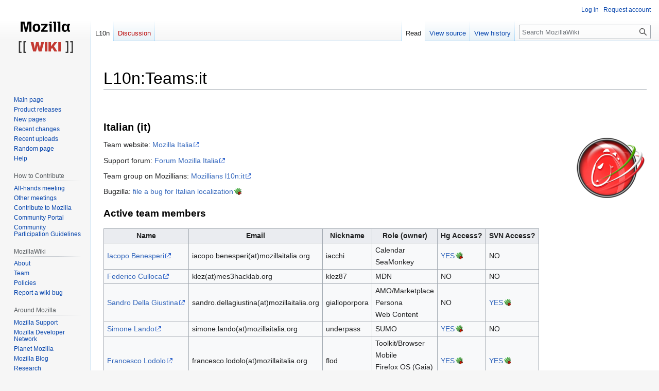

--- FILE ---
content_type: text/html; charset=UTF-8
request_url: http://wiki.mozilla.org/L10n:Teams:it
body_size: 8202
content:
<!DOCTYPE html>
<html class="client-nojs" lang="en" dir="ltr">
<head>
<meta charset="UTF-8"/>
<title>L10n:Teams:it - MozillaWiki</title>
<script>document.documentElement.className="client-js";RLCONF={"wgBreakFrames":false,"wgSeparatorTransformTable":["",""],"wgDigitTransformTable":["",""],"wgDefaultDateFormat":"dmy","wgMonthNames":["","January","February","March","April","May","June","July","August","September","October","November","December"],"wgRequestId":"4ea7fd1bac0069955321d038","wgCSPNonce":false,"wgCanonicalNamespace":"L10n","wgCanonicalSpecialPageName":false,"wgNamespaceNumber":114,"wgPageName":"L10n:Teams:it","wgTitle":"Teams:it","wgCurRevisionId":1139994,"wgRevisionId":1139994,"wgArticleId":25085,"wgIsArticle":true,"wgIsRedirect":false,"wgAction":"view","wgUserName":null,"wgUserGroups":["*"],"wgCategories":["L10n Teams"],"wgPageContentLanguage":"en","wgPageContentModel":"wikitext","wgRelevantPageName":"L10n:Teams:it","wgRelevantArticleId":25085,"wgIsProbablyEditable":false,"wgRelevantPageIsProbablyEditable":false,"wgRestrictionEdit":[],"wgRestrictionMove":[],"wgPageFormsTargetName":null,"wgPageFormsAutocompleteValues"
:[],"wgPageFormsAutocompleteOnAllChars":false,"wgPageFormsFieldProperties":[],"wgPageFormsCargoFields":[],"wgPageFormsDependentFields":[],"wgPageFormsCalendarValues":[],"wgPageFormsCalendarParams":[],"wgPageFormsCalendarHTML":null,"wgPageFormsGridValues":[],"wgPageFormsGridParams":[],"wgPageFormsContLangYes":null,"wgPageFormsContLangNo":null,"wgPageFormsContLangMonths":[],"wgPageFormsHeightForMinimizingInstances":800,"wgPageFormsShowOnSelect":[],"wgPageFormsScriptPath":"/extensions/PageForms","edgValues":null,"wgPageFormsEDSettings":null,"wgAmericanDates":false,"wgMFDisplayWikibaseDescriptions":{"search":false,"nearby":false,"watchlist":false,"tagline":false},"wgVector2022PreviewPages":[]};RLSTATE={"site.styles":"ready","user.styles":"ready","user":"ready","user.options":"loading","skins.vector.styles.legacy":"ready"};RLPAGEMODULES=["site","mediawiki.page.ready","skins.vector.legacy.js","ext.Bugzilla"];</script>
<script>(RLQ=window.RLQ||[]).push(function(){mw.loader.implement("user.options@12s5i",function($,jQuery,require,module){mw.user.tokens.set({"patrolToken":"+\\","watchToken":"+\\","csrfToken":"+\\"});});});</script>
<link rel="stylesheet" href="/load.php?lang=en&amp;modules=skins.vector.styles.legacy&amp;only=styles&amp;skin=vector"/>
<script async="" src="/load.php?lang=en&amp;modules=startup&amp;only=scripts&amp;raw=1&amp;skin=vector"></script>
<meta name="ResourceLoaderDynamicStyles" content=""/>
<link rel="stylesheet" href="/load.php?lang=en&amp;modules=site.styles&amp;only=styles&amp;skin=vector"/>
<meta name="generator" content="MediaWiki 1.39.10"/>
<meta name="format-detection" content="telephone=no"/>
<meta name="viewport" content="width=1000"/>
<link rel="icon" href="/images/favicon.ico"/>
<link rel="search" type="application/opensearchdescription+xml" href="/opensearch_desc.php" title="MozillaWiki (en)"/>
<link rel="EditURI" type="application/rsd+xml" href="https://wiki.mozilla.org/api.php?action=rsd"/>
<link rel="alternate" type="application/atom+xml" title="MozillaWiki Atom feed" href="/index.php?title=Special:RecentChanges&amp;feed=atom"/>
</head>
<body class="mediawiki ltr sitedir-ltr mw-hide-empty-elt ns-114 ns-subject page-L10n_Teams_it rootpage-L10n_Teams_it skin-vector action-view skin-vector-legacy vector-feature-language-in-header-enabled vector-feature-language-in-main-page-header-disabled vector-feature-language-alert-in-sidebar-disabled vector-feature-sticky-header-disabled vector-feature-sticky-header-edit-disabled vector-feature-table-of-contents-disabled vector-feature-visual-enhancement-next-disabled"><div id="mw-page-base" class="noprint"></div>
<div id="mw-head-base" class="noprint"></div>
<div id="content" class="mw-body" role="main">
	<a id="top"></a>
	<div id="siteNotice"></div>
	<div class="mw-indicators">
	</div>
	<h1 id="firstHeading" class="firstHeading mw-first-heading"><span class="mw-page-title-namespace">L10n</span><span class="mw-page-title-separator">:</span><span class="mw-page-title-main">Teams:it</span></h1>
	<div id="bodyContent" class="vector-body">
		<div id="siteSub" class="noprint">From MozillaWiki</div>
		<div id="contentSub"></div>
		<div id="contentSub2"></div>
		
		<div id="jump-to-nav"></div>
		<a class="mw-jump-link" href="#mw-head">Jump to navigation</a>
		<a class="mw-jump-link" href="#searchInput">Jump to search</a>
		<div id="mw-content-text" class="mw-body-content mw-content-ltr" lang="en" dir="ltr"><div class="mw-parser-output"><p><br />
</p>
<h3><span id="Italian_.28it.29"></span><span class="mw-headline" id="Italian_(it)">Italian (it)</span></h3>
<div class="floatright"><a href="/File:Mozillaitalialogo.png" class="image" title="Mozilla Italia Logo"><img alt="Mozilla Italia Logo" src="/images/thumb/7/76/Mozillaitalialogo.png/140px-Mozillaitalialogo.png" decoding="async" width="140" height="126" srcset="/images/7/76/Mozillaitalialogo.png 1.5x" /></a></div>
<p>Team website: <a rel="nofollow" class="external text" href="http://www.mozillaitalia.org">Mozilla Italia</a>
</p><p>Support forum: <a rel="nofollow" class="external text" href="http://forum.mozillaitalia.org">Forum Mozilla Italia</a>
</p><p>Team group on Mozillians: <a rel="nofollow" class="external text" href="https://mozillians.org/en-US/group/l10n-it">Mozillians l10n:it</a>
</p><p>Bugzilla: <a rel="nofollow" class="external text" href="https://bugzilla.mozilla.org/enter_bug.cgi?product=Mozilla%20Localizations&amp;component=it%20/%20Italian">file a bug for Italian localization</a>
</p>
<h4><span class="mw-headline" id="Active_team_members">Active team members</span></h4>
<table border="1" class="wikitable">

<tbody><tr>
<th>Name
</th>
<th>Email
</th>
<th>Nickname
</th>
<th>Role (owner)
</th>
<th>Hg Access?
</th>
<th>SVN Access?
</th></tr>
<tr>
<td><a rel="nofollow" class="external text" href="https://mozillians.org/en-US/u/iacchi">Iacopo Benesperi</a>
</td>
<td>iacopo.benesperi(at)mozillaitalia.org
</td>
<td>iacchi
</td>
<td>Calendar<br />SeaMonkey
</td>
<td><a rel="nofollow" class="external text" href="https://bugzilla.mozilla.org/show_bug.cgi?id=340964">YES</a>
</td>
<td>NO
</td></tr>
<tr>
<td><a rel="nofollow" class="external text" href="https://mozillians.org/en-US/u/klez">Federico Culloca</a>
</td>
<td>klez(at)mes3hacklab.org
</td>
<td>klez87
</td>
<td>MDN
</td>
<td>NO
</td>
<td>NO
</td></tr>
<tr>
<td><a rel="nofollow" class="external text" href="https://mozillians.org/en-US/u/gialloporpora">Sandro Della Giustina</a>
</td>
<td>sandro.dellagiustina(at)mozillaitalia.org
</td>
<td>gialloporpora
</td>
<td>AMO/Marketplace<br />Persona<br />Web Content
</td>
<td>NO
</td>
<td><a rel="nofollow" class="external text" href="https://bugzilla.mozilla.org/show_bug.cgi?id=762489">YES</a>
</td></tr>
<tr>
<td><a rel="nofollow" class="external text" href="https://mozillians.org/en-US/u/Underpass">Simone Lando</a>
</td>
<td>simone.lando(at)mozillaitalia.org
</td>
<td>underpass
</td>
<td>SUMO
</td>
<td><a rel="nofollow" class="external text" href="https://bugzilla.mozilla.org/show_bug.cgi?id=522290">YES</a>
</td>
<td>NO
</td></tr>
<tr>
<td><a rel="nofollow" class="external text" href="https://mozillians.org/en-US/u/flod">Francesco Lodolo</a>
</td>
<td>francesco.lodolo(at)mozillaitalia.org
</td>
<td>flod
</td>
<td>Toolkit/Browser<br />Mobile<br />Firefox OS (Gaia)<br />QA Contact
</td>
<td><a rel="nofollow" class="external text" href="https://bugzilla.mozilla.org/show_bug.cgi?id=307007">YES</a>
</td>
<td><a rel="nofollow" class="external text" href="https://bugzilla.mozilla.org/show_bug.cgi?id=357130">YES</a>
</td></tr>
<tr>
<td><a rel="nofollow" class="external text" href="https://mozillians.org/it/u/robpri/">Roberto Principiano</a>
</td>
<td>roberto.principiano(at)mozillaitalia.org
</td>
<td>kikko
</td>
<td>Thunderbird
</td>
<td><a rel="nofollow" class="external text" href="https://bugzilla.mozilla.org/show_bug.cgi?id=299126">YES</a>
</td>
<td>NO
</td></tr>
<tr>
<td><a rel="nofollow" class="external text" href="https://mozillians.org/en-US/u/michro">Michele Rodaro</a>
</td>
<td>michele.rodaro(at)mozillaitalia.org
</td>
<td>michro
</td>
<td>SUMO
</td>
<td>NO
</td>
<td>NO
</td></tr>
<tr>
<td><a rel="nofollow" class="external text" href="https://mozillians.org/en-US/u/sara_t">Sara Todaro</a>
</td>
<td>sara.todaro(at)mozillaitalia.org
</td>
<td>sara_t
</td>
<td>AMO/Marketplace<br />Web Content
</td>
<td>NO
</td>
<td><a rel="nofollow" class="external text" href="https://bugzilla.mozilla.org/show_bug.cgi?id=832227">YES</a>
</td></tr></tbody></table>
<h4><span class="mw-headline" id="Localizers_in_training">Localizers in training</span></h4>
<table border="1" class="wikitable">

<tbody><tr>
<th>Name
</th>
<th>Email
</th>
<th>Email
</th>
<th>Project assignment
</th></tr>
<tr>
<td>--
</td>
<td>--
</td>
<td>--
</td>
<td>--
</td></tr></tbody></table>
<h4><span class="mw-headline" id="Previous_localizers">Previous localizers</span></h4>
<table border="1" class="wikitable">

<tbody><tr>
<th>Name
</th>
<th>Nick
</th>
<th>Role
</th></tr>
<tr>
<td>Michele Dal Corso
</td>
<td>dalco
</td>
<td>Toolkit/Browser owner
</td></tr>
<tr>
<td>Giacomo Magnini
</td>
<td>prometeo
</td>
<td>SeaMonkey owner, QA Contact
</td></tr></tbody></table>
<h4><span class="mw-headline" id="Active_projects">Active projects</span></h4>
<dl><dt>Software projects</dt></dl>
<ul><li>Calendar</li>
<li>Firefox (desktop)</li>
<li>Firefox (Android)</li>
<li>Firefox OS (Gaia)</li>
<li>SeaMonkey</li>
<li>Thunderbird</li></ul>
<p>Current status of all software projects is available on the <a rel="nofollow" class="external text" href="https://l10n.mozilla.org/shipping/dashboard?locale=it">Italian Dashboard</a>.
</p>
<dl><dt>Web Projects</dt></dl>
<ul><li><a rel="nofollow" class="external text" href="https://support.mozilla.org/">SUMO</a> (<a rel="nofollow" class="external text" href="https://support.mozilla.org/it/localization">current status</a>)</li>
<li><a rel="nofollow" class="external text" href="http://addons.mozilla.org/">AMO/Marketplace</a> (<a rel="nofollow" class="external text" href="https://localize.mozilla.org/it/amo/">current status</a>)</li>
<li><a rel="nofollow" class="external text" href="http://www.mozilla.org/en-US/persona/">Persona</a> (<a rel="nofollow" class="external text" href="https://localize.mozilla.org/it/browserid/">current status</a>)</li>
<li><a rel="nofollow" class="external text" href="https://firefoxflicks.mozilla.org/">Firefox Flicks</a> (<a rel="nofollow" class="external text" href="https://localize.mozilla.org/it/firefoxflicks/">current status</a>)</li></ul>
<h4><span class="mw-headline" id="L10n_kit">L10n kit</span></h4>
<dl><dt>Tools</dt>
<dd></dd></dl>
<p>All localizers working on software projects use <a rel="nofollow" class="external text" href="https://wiki.mozilla.org/L10n:MozillaTranslator">Mozilla Translator</a>. The localization process is managed individually by each module owner on his own schedule.
</p><p>When possible web content is managed on <a rel="nofollow" class="external text" href="https://pontoon.mozilla.org/it/">Pontoon</a>, in order to let more people cooperate.
</p>
<dl><dt>Translation Memory</dt>
<dd></dd></dl>
<p>We currently use <a rel="nofollow" class="external text" href="http://transvision.mozfr.org/">Transvision</a>. This tool is useful in several situations, for example to check if wrong strings belong to the software or an add-on, identify in which file a particular string is saved or check how an English string is localized (this is extremely important for SUMO articles). 
</p>
<dl><dt>Glossary</dt>
<dd></dd></dl>
<p>Our team doesn't have an official glossary. The most common terms are available in our <a rel="nofollow" class="external text" href="http://www.mozillaitalia.org/home/regole-generali-di-traduzione/">Style guide</a>, if a term is missing we rely on <a rel="nofollow" class="external text" href="http://transvision.mozfr.org/">Transvision</a>'s search.
</p>
<dl><dt>Style Guide</dt>
<dd></dd></dl>
<p>A brief <a rel="nofollow" class="external text" href="http://www.mozillaitalia.org/home/regole-generali-di-traduzione/">Style guide</a> is available on our website. We tried to keep it as short and simple as possible: since all the QA process is done in public on our <a rel="nofollow" class="external text" href="http://forum.mozillaitalia.org/index.php?board=8.0">support forum</a>, new localizers can see how previous works were organized, which forms or terms are to be avoided, etc.
</p>
<h4><span class="mw-headline" id="How_to_join_this_l10n_team">How to join this l10n team</span></h4>
<ol><li>Join our <a rel="nofollow" class="external text" href="http://forum.mozillaitalia.org">support forum</a>. Don't be scared by the number of sections, posts or user. There is a low traffic <a rel="nofollow" class="external text" href="http://forum.mozillaitalia.org/index.php?board=8.0">specific section</a> dedicated exclusively to web and software localization and <a rel="nofollow" class="external text" href="http://forum.mozillaitalia.org/index.php?board=25.0">another one for SUMO</a>.</li>
<li>Check if there are already open projects (threads like "Help wanted for ..."), or open a new discussion to introduce yourself and explain what you'd like to do. You don't need to be a localizer and know how to translate from English, you can also help us ensuring that the quality of the current Italian localization is the highest possible.</li>
<li>You can check if there are open web projects on <a rel="nofollow" class="external text" href="https://pontoon.mozilla.org/it/">Pontoon</a> or <a rel="nofollow" class="external text" href="http://l10n.mozilla-community.org/webdashboard/?locale=it">our Web Dashboard</a>.</li>
<li>For the localization of MDN, we have defined a specific workflow. You can read about it <a rel="nofollow" class="external text" href="https://developer.mozilla.org/it/MDN/Contribute/Localize/GuidaItaliano">here</a>.</li></ol>
<p><b>Important</b>: if you see something interesting, don't start in a rush. Again, check <a rel="nofollow" class="external text" href="http://forum.mozillaitalia.org/index.php?board=8.0">our forum</a>, see if someone is already working on it and join/help him, we don't want to waste anyone's time and efforts.
</p><p>We welcome all new localizers and contributors, but we'd like to stress how important is for us that they remain involved after the initial phase. Not only is important, for example, localizing in Italian an article on SUMO, but even more important is to keep it up to date.
</p>
<h5><span id="Localizing_SUpport.MOzilla.org_.28SUMO.29"></span><span class="mw-headline" id="Localizing_SUpport.MOzilla.org_(SUMO)">Localizing SUpport.MOzilla.org (SUMO)</span></h5>
<p>If you want to help localize <a rel="nofollow" class="external free" href="http://support.mozilla.org/it">http://support.mozilla.org/it</a> into Italian, please do the following:
</p>
<ol><li><a rel="nofollow" class="external text" href="https://support.mozilla.org/users/authcontributor">Create a SUMO account</a></li>
<li>If you can, <a rel="nofollow" class="external text" href="https://support.mozilla.org/groups/italian-localization">get in touch with the Group Leader(s) listed here via a Private Message</a>. If there is nobody listed there, please get in touch with <a rel="nofollow" class="external text" href="http://support.mozilla.org/user/vesper">Michał / vesper</a>.</li>
<li><a rel="nofollow" class="external text" href="https://support.mozilla.org/kb/localize-mozilla-support">Read our universal l10n documentation here</a>. For language-specific documentation, please get in touch with your Group Leader(s).</li>
<li><a rel="nofollow" class="external text" href="https://support.mozilla.org/forums/l10n-forum/711196">Visit your language thread in the forums and introduce yourself to the community</a>. We don’t bite, unless you’re made of cake.</li>
<li>You're ready to go! If you have any questions, ask them on the forums.</li></ol>
<h4><span class="mw-headline" id="Team_communication">Team communication</span></h4>
<p>We use our <a rel="nofollow" class="external text" href="http://forum.mozillaitalia.org">support forum</a> for all the QA process and coordinate the localization of all current projects.
</p>
<!-- 
NewPP limit report
Cached time: 20260122223846
Cache expiry: 86400
Reduced expiry: false
Complications: []
CPU time usage: 0.017 seconds
Real time usage: 0.084 seconds
Preprocessor visited node count: 30/1000000
Post‐expand include size: 0/2097152 bytes
Template argument size: 0/2097152 bytes
Highest expansion depth: 2/100
Expensive parser function count: 0/100
Unstrip recursion depth: 0/20
Unstrip post‐expand size: 0/5000000 bytes
-->
<!--
Transclusion expansion time report (%,ms,calls,template)
100.00%    0.000      1 -total
-->

<!-- Saved in parser cache with key wiki:pcache:idhash:25085-0!canonical and timestamp 20260122223846 and revision id 1139994.
 -->
</div>
<div class="printfooter" data-nosnippet="">Retrieved from "<a dir="ltr" href="https://wiki.mozilla.org/index.php?title=L10n:Teams:it&amp;oldid=1139994">https://wiki.mozilla.org/index.php?title=L10n:Teams:it&amp;oldid=1139994</a>"</div></div>
		<div id="catlinks" class="catlinks" data-mw="interface"><div id="mw-normal-catlinks" class="mw-normal-catlinks"><a href="/Special:Categories" title="Special:Categories">Category</a>: <ul><li><a href="/Category:L10n_Teams" title="Category:L10n Teams">L10n Teams</a></li></ul></div></div>
	</div>
</div>

<div id="mw-navigation">
	<h2>Navigation menu</h2>
	<div id="mw-head">
		

<nav id="p-personal" class="vector-menu mw-portlet mw-portlet-personal vector-user-menu-legacy" aria-labelledby="p-personal-label" role="navigation"  >
	<h3
		id="p-personal-label"
		
		class="vector-menu-heading "
	>
		<span class="vector-menu-heading-label">Personal tools</span>
	</h3>
	<div class="vector-menu-content">
		
		<ul class="vector-menu-content-list"><li id="pt-login" class="mw-list-item"><a href="/index.php?title=Special:UserLogin&amp;returnto=L10n%3ATeams%3Ait" title="You are encouraged to log in; however, it is not mandatory [o]" accesskey="o"><span>Log in</span></a></li><li id="pt-createaccount" class="mw-list-item"><a href="/Special:RequestAccount" title="You are encouraged to create an account and log in; however, it is not mandatory"><span>Request account</span></a></li></ul>
		
	</div>
</nav>

		<div id="left-navigation">
			

<nav id="p-namespaces" class="vector-menu mw-portlet mw-portlet-namespaces vector-menu-tabs vector-menu-tabs-legacy" aria-labelledby="p-namespaces-label" role="navigation"  >
	<h3
		id="p-namespaces-label"
		
		class="vector-menu-heading "
	>
		<span class="vector-menu-heading-label">Namespaces</span>
	</h3>
	<div class="vector-menu-content">
		
		<ul class="vector-menu-content-list"><li id="ca-nstab-l10n" class="selected mw-list-item"><a href="/L10n:Teams:it"><span>L10n</span></a></li><li id="ca-talk" class="new mw-list-item"><a href="/index.php?title=L10n_Talk:Teams:it&amp;action=edit&amp;redlink=1" rel="discussion" title="Discussion about the content page (page does not exist) [t]" accesskey="t"><span>Discussion</span></a></li></ul>
		
	</div>
</nav>

			

<nav id="p-variants" class="vector-menu mw-portlet mw-portlet-variants emptyPortlet vector-menu-dropdown" aria-labelledby="p-variants-label" role="navigation"  >
	<input type="checkbox"
		id="p-variants-checkbox"
		role="button"
		aria-haspopup="true"
		data-event-name="ui.dropdown-p-variants"
		class="vector-menu-checkbox"
		aria-labelledby="p-variants-label"
	/>
	<label
		id="p-variants-label"
		 aria-label="Change language variant"
		class="vector-menu-heading "
	>
		<span class="vector-menu-heading-label">English</span>
	</label>
	<div class="vector-menu-content">
		
		<ul class="vector-menu-content-list"></ul>
		
	</div>
</nav>

		</div>
		<div id="right-navigation">
			

<nav id="p-views" class="vector-menu mw-portlet mw-portlet-views vector-menu-tabs vector-menu-tabs-legacy" aria-labelledby="p-views-label" role="navigation"  >
	<h3
		id="p-views-label"
		
		class="vector-menu-heading "
	>
		<span class="vector-menu-heading-label">Views</span>
	</h3>
	<div class="vector-menu-content">
		
		<ul class="vector-menu-content-list"><li id="ca-view" class="selected mw-list-item"><a href="/L10n:Teams:it"><span>Read</span></a></li><li id="ca-viewsource" class="mw-list-item"><a href="/index.php?title=L10n:Teams:it&amp;action=edit" title="This page is protected.&#10;You can view its source [e]" accesskey="e"><span>View source</span></a></li><li id="ca-history" class="mw-list-item"><a href="/index.php?title=L10n:Teams:it&amp;action=history" title="Past revisions of this page [h]" accesskey="h"><span>View history</span></a></li></ul>
		
	</div>
</nav>

			

<nav id="p-cactions" class="vector-menu mw-portlet mw-portlet-cactions emptyPortlet vector-menu-dropdown" aria-labelledby="p-cactions-label" role="navigation"  title="More options" >
	<input type="checkbox"
		id="p-cactions-checkbox"
		role="button"
		aria-haspopup="true"
		data-event-name="ui.dropdown-p-cactions"
		class="vector-menu-checkbox"
		aria-labelledby="p-cactions-label"
	/>
	<label
		id="p-cactions-label"
		
		class="vector-menu-heading "
	>
		<span class="vector-menu-heading-label">More</span>
	</label>
	<div class="vector-menu-content">
		
		<ul class="vector-menu-content-list"></ul>
		
	</div>
</nav>

			
<div id="p-search" role="search" class="vector-search-box-vue  vector-search-box-show-thumbnail vector-search-box-auto-expand-width vector-search-box">
	<div>
			<h3 >
				<label for="searchInput">Search</label>
			</h3>
		<form action="/index.php" id="searchform"
			class="vector-search-box-form">
			<div id="simpleSearch"
				class="vector-search-box-inner"
				 data-search-loc="header-navigation">
				<input class="vector-search-box-input"
					 type="search" name="search" placeholder="Search MozillaWiki" aria-label="Search MozillaWiki" autocapitalize="sentences" title="Search MozillaWiki [f]" accesskey="f" id="searchInput"
				>
				<input type="hidden" name="title" value="Special:Search">
				<input id="mw-searchButton"
					 class="searchButton mw-fallbackSearchButton" type="submit" name="fulltext" title="Search the pages for this text" value="Search">
				<input id="searchButton"
					 class="searchButton" type="submit" name="go" title="Go to a page with this exact name if it exists" value="Go">
			</div>
		</form>
	</div>
</div>

		</div>
	</div>
	

<div id="mw-panel">
	<div id="p-logo" role="banner">
		<a class="mw-wiki-logo" href="/Main_Page"
			title="Visit the main page"></a>
	</div>
	

<nav id="p-navigation" class="vector-menu mw-portlet mw-portlet-navigation vector-menu-portal portal" aria-labelledby="p-navigation-label" role="navigation"  >
	<h3
		id="p-navigation-label"
		
		class="vector-menu-heading "
	>
		<span class="vector-menu-heading-label">Navigation</span>
	</h3>
	<div class="vector-menu-content">
		
		<ul class="vector-menu-content-list"><li id="n-mainpage-description" class="mw-list-item"><a href="/Main_Page" title="Visit the main page [z]" accesskey="z"><span>Main page</span></a></li><li id="n-Product-releases" class="mw-list-item"><a href="/Releases"><span>Product releases</span></a></li><li id="n-newpages" class="mw-list-item"><a href="/Special:NewPages"><span>New pages</span></a></li><li id="n-recentchanges" class="mw-list-item"><a href="/Special:RecentChanges" title="A list of recent changes in the wiki [r]" accesskey="r"><span>Recent changes</span></a></li><li id="n-Recent-uploads" class="mw-list-item"><a href="/Special:NewFiles"><span>Recent uploads</span></a></li><li id="n-randompage" class="mw-list-item"><a href="/Special:Random" title="Load a random page [x]" accesskey="x"><span>Random page</span></a></li><li id="n-Help" class="mw-list-item"><a href="/MozillaWiki:Help" title="The place to find out"><span>Help</span></a></li></ul>
		
	</div>
</nav>

	

<nav id="p-How_to_Contribute" class="vector-menu mw-portlet mw-portlet-How_to_Contribute vector-menu-portal portal" aria-labelledby="p-How_to_Contribute-label" role="navigation"  >
	<h3
		id="p-How_to_Contribute-label"
		
		class="vector-menu-heading "
	>
		<span class="vector-menu-heading-label">How to Contribute</span>
	</h3>
	<div class="vector-menu-content">
		
		<ul class="vector-menu-content-list"><li id="n-All-hands-meeting" class="mw-list-item"><a href="/WeeklyUpdates"><span>All-hands meeting</span></a></li><li id="n-Other-meetings" class="mw-list-item"><a href="/Community_Calendar"><span>Other meetings</span></a></li><li id="n-Contribute-to-Mozilla" class="mw-list-item"><a href="/Contribute"><span>Contribute to Mozilla</span></a></li><li id="n-Community-Portal" class="mw-list-item"><a href="//community.mozilla.org" rel="nofollow"><span>Community Portal</span></a></li><li id="n-Community-Participation-Guidelines" class="mw-list-item"><a href="//www.mozilla.org/en-US/about/governance/policies/participation/" rel="nofollow"><span>Community Participation Guidelines</span></a></li></ul>
		
	</div>
</nav>


<nav id="p-MozillaWiki" class="vector-menu mw-portlet mw-portlet-MozillaWiki vector-menu-portal portal" aria-labelledby="p-MozillaWiki-label" role="navigation"  >
	<h3
		id="p-MozillaWiki-label"
		
		class="vector-menu-heading "
	>
		<span class="vector-menu-heading-label">MozillaWiki</span>
	</h3>
	<div class="vector-menu-content">
		
		<ul class="vector-menu-content-list"><li id="n-About" class="mw-list-item"><a href="/MozillaWiki:About"><span>About</span></a></li><li id="n-Team" class="mw-list-item"><a href="/MozillaWiki:Team"><span>Team</span></a></li><li id="n-Policies" class="mw-list-item"><a href="/MozillaWiki:Policies"><span>Policies</span></a></li><li id="n-Report-a-wiki-bug" class="mw-list-item"><a href="//bugzilla.mozilla.org/enter_bug.cgi?product=Websites&amp;component=wiki.mozilla.org" rel="nofollow"><span>Report a wiki bug</span></a></li></ul>
		
	</div>
</nav>


<nav id="p-Around_Mozilla" class="vector-menu mw-portlet mw-portlet-Around_Mozilla vector-menu-portal portal" aria-labelledby="p-Around_Mozilla-label" role="navigation"  >
	<h3
		id="p-Around_Mozilla-label"
		
		class="vector-menu-heading "
	>
		<span class="vector-menu-heading-label">Around Mozilla</span>
	</h3>
	<div class="vector-menu-content">
		
		<ul class="vector-menu-content-list"><li id="n-Mozilla-Support" class="mw-list-item"><a href="//support.mozilla.org/" rel="nofollow"><span>Mozilla Support</span></a></li><li id="n-Mozilla-Developer-Network" class="mw-list-item"><a href="//developer.mozilla.org/" rel="nofollow"><span>Mozilla Developer Network</span></a></li><li id="n-Planet-Mozilla" class="mw-list-item"><a href="//planet.mozilla.org/" rel="nofollow"><span>Planet Mozilla</span></a></li><li id="n-Mozilla-Blog" class="mw-list-item"><a href="//blog.mozilla.org/" rel="nofollow"><span>Mozilla Blog</span></a></li><li id="n-Research" class="mw-list-item"><a href="//www.mozilla.org/research/" rel="nofollow"><span>Research</span></a></li></ul>
		
	</div>
</nav>


<nav id="p-tb" class="vector-menu mw-portlet mw-portlet-tb vector-menu-portal portal" aria-labelledby="p-tb-label" role="navigation"  >
	<h3
		id="p-tb-label"
		
		class="vector-menu-heading "
	>
		<span class="vector-menu-heading-label">Tools</span>
	</h3>
	<div class="vector-menu-content">
		
		<ul class="vector-menu-content-list"><li id="t-whatlinkshere" class="mw-list-item"><a href="/Special:WhatLinksHere/L10n:Teams:it" title="A list of all wiki pages that link here [j]" accesskey="j"><span>What links here</span></a></li><li id="t-recentchangeslinked" class="mw-list-item"><a href="/Special:RecentChangesLinked/L10n:Teams:it" rel="nofollow" title="Recent changes in pages linked from this page [k]" accesskey="k"><span>Related changes</span></a></li><li id="t-specialpages" class="mw-list-item"><a href="/Special:SpecialPages" title="A list of all special pages [q]" accesskey="q"><span>Special pages</span></a></li><li id="t-print" class="mw-list-item"><a href="javascript:print();" rel="alternate" title="Printable version of this page [p]" accesskey="p"><span>Printable version</span></a></li><li id="t-permalink" class="mw-list-item"><a href="/index.php?title=L10n:Teams:it&amp;oldid=1139994" title="Permanent link to this revision of this page"><span>Permanent link</span></a></li><li id="t-info" class="mw-list-item"><a href="/index.php?title=L10n:Teams:it&amp;action=info" title="More information about this page"><span>Page information</span></a></li></ul>
		
	</div>
</nav>

	
</div>

</div>

<footer id="footer" class="mw-footer" role="contentinfo" >
	<ul id="footer-info">
	<li id="footer-info-lastmod"> This page was last edited on 16 July 2016, at 13:19.</li>
</ul>

	<ul id="footer-places">
	<li id="footer-places-privacy"><a href="/MozillaWiki:Privacy_policy">Privacy policy</a></li>
	<li id="footer-places-about"><a href="/MozillaWiki:About">About MozillaWiki</a></li>
	<li id="footer-places-mobileview"><a href="https://wiki.mozilla.org/index.php?title=L10n:Teams:it&amp;mobileaction=toggle_view_mobile" class="noprint stopMobileRedirectToggle">Mobile view</a></li>
</ul>

	<ul id="footer-icons" class="noprint">
	<li id="footer-poweredbyico"><a href="https://www.mediawiki.org/"><img src="/resources/assets/poweredby_mediawiki_88x31.png" alt="Powered by MediaWiki" srcset="/resources/assets/poweredby_mediawiki_132x47.png 1.5x, /resources/assets/poweredby_mediawiki_176x62.png 2x" width="88" height="31" loading="lazy"/></a></li>
</ul>

</footer>

<script>(RLQ=window.RLQ||[]).push(function(){mw.config.set({"wgPageParseReport":{"limitreport":{"cputime":"0.017","walltime":"0.084","ppvisitednodes":{"value":30,"limit":1000000},"postexpandincludesize":{"value":0,"limit":2097152},"templateargumentsize":{"value":0,"limit":2097152},"expansiondepth":{"value":2,"limit":100},"expensivefunctioncount":{"value":0,"limit":100},"unstrip-depth":{"value":0,"limit":20},"unstrip-size":{"value":0,"limit":5000000},"timingprofile":["100.00%    0.000      1 -total"]},"cachereport":{"timestamp":"20260122223846","ttl":86400,"transientcontent":false}}});mw.config.set({"wgBackendResponseTime":347});});</script>
</body>
</html>

--- FILE ---
content_type: text/css; charset=utf-8
request_url: http://wiki.mozilla.org/load.php?lang=en&modules=site.styles&only=styles&skin=vector
body_size: 2698
content:
#header-contents{top:0;text-align:right}#header{height:75px}.mw-content-ltr ul,.mw-content-rtl .mw-content-ltr ul{margin:0.3em 0 1em 1.6em}.mw-content-ltr ol,.mw-content-rtl .mw-content-ltr ol{margin:0.3em 0 1em 1.6em}div#mw-content-text a.external[href^="http://bugzilla.mozilla.org"],div#mw-content-text a.external[href^="https://bugzilla.mozilla.org"],div#mw-content-text a.external[href^="http://bugzil.la"],div#mw-content-text a.external[href^="https://bugzil.la"]{background:url([data-uri]) center right / 14px no-repeat;padding-right:16px}div#mw-content-text a.external[href^="http://wiki.mozilla.org"],div#mw-content-text a.external[href^="https://wiki.mozilla.org"]{background:url([data-uri]) center right / 10px no-repeat;padding-right:14px}table.navbox{border:1px solid #aaa;width:100%;margin:auto;clear:both;font-size:88%;text-align:center;padding:1px}table.navbox + table.navbox{margin-top:-1px}.navbox-title,.navbox-abovebelow,table.navbox th{text-align:center;padding-left:1em;padding-right:1em}.navbox-group{white-space:nowrap;text-align:right;font-weight:bold;padding-left:1em;padding-right:1em}.navbox,.navbox-subgroup{background:#fdfdfd}.navbox-list{border-color:#fdfdfd}.navbox-title,table.navbox th{background:#ccccff}.navbox-abovebelow,.navbox-group,.navbox-subgroup .navbox-title{background:#ddddff}.navbox-subgroup .navbox-group,.navbox-subgroup .navbox-abovebelow{background:#e6e6ff}.navbox-even{background:#f7f7f7}.navbox-odd{background:transparent}.collapseButton{float:right;font-weight:normal;text-align:right;width:auto}.navbox .collapseButton{width:6em}div.NavFrame{margin:0;padding:4px;border:1px solid #aaa;text-align:center;border-collapse:collapse;font-size:95%}div.NavFrame + div.NavFrame{border-top-style:none;border-top-style:hidden}div.NavPic{background-color:#fff;margin:0;padding:2px;float:left}div.NavFrame div.NavHead{height:1.6em;font-weight:bold;background-color:#ccf;position:relative}div.NavFrame p,div.NavFrame div.NavContent,div.NavFrame div.NavContent p{font-size:100%}div.NavEnd{margin:0;padding:0;line-height:1px;clear:both}a.NavToggle{position:absolute;top:0;right:3px;font-weight:normal;font-size:90%}body.page-Main_Page h1.firstHeading{display:none}.sidenote{float:right;margin:5px;max-width:300px;clear:both}body[class*='page-Netpolicy_ISPM'] h2,body[class*='page-Netpolicy_ISPM'] h3{clear:both}.page-Donate #siteNotice,.page-Ways_to_Give #siteNotice{display:none}.mw-wiki-logo{background-image:url(/images/e/e1/Mozilla-wiki-logo-2026-135px.png) !important}html,body{font-family:"Mozilla Text",sans-serif !important}.mw-body h1,.mw-body-content h1,.mw-body-content h2{font-family:"Mozilla Headline",sans-serif !important}div#bodyContent{font-size:0.9em}h1#firstHeading,div#bodyContent h1,div#bodyContent h2{font-weight:normal}div#bodyContent h3,div#bodyContent h4,div#bodyContent h5,div#bodyContent h6{font-weight:bold}h1#firstHeading,div#bodyContent h1{font-size:200%;margin-top:1em}div#bodyContent h2{font-size:150%}div#bodyContent h3{font-size:140%}div#bodyContent h4{font-size:130%}div#bodyContent h5{font-size:120%}div#bodyContent h6{font-size:110%}div#bodyContent table.toc h2,div#bodyContent table#toc h2{font-size:100%;font-weight:bold}body.page-Main_Page div#content h1,body.page-Main_Page div#content h2,body.page-Main_Page div#content h3,body.page-Main_Page div#content h4,body.page-Main_Page div#content h5,body.page-Main_Page div#content h6{margin:inherit;font-weight:bolder}